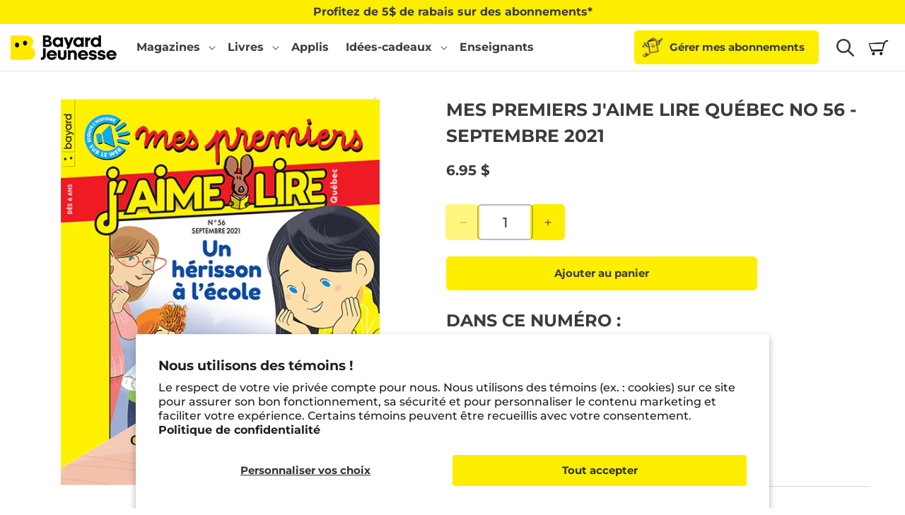

--- FILE ---
content_type: text/css
request_url: https://www.bayardjeunesse.ca/cdn/shop/t/16/assets/quick-add.css?v=103678466763885795871753988970
body_size: 1077
content:
.quick-add{position:relative;grid-row-start:4;margin:0 0 1rem;z-index:1}.card--card .quick-add{margin:0 1.3rem 1rem}.quick-add-modal{box-sizing:border-box;opacity:0;position:fixed;visibility:hidden;z-index:-1;margin:0 auto;top:0;left:0;width:100%;background:rgba(var(--color-foreground),.2);height:100%}.quick-add-modal[open]{opacity:1;visibility:visible;z-index:101}.quick-add-modal .scroll-trigger.scroll-trigger{animation:none;opacity:1;transform:none}.quick-add-modal .quick-order-list__container{padding-bottom:1.5rem}.quick-add-modal__content.quick-add-modal__content--bulk{width:90%}.quick-add-modal__content{--modal-height-offset: 3.2rem;position:absolute;top:0;left:50%;transform:translate(-50%);margin:var(--modal-height-offset) auto 0;width:100%;background-color:rgb(var(--color-background));overflow:hidden;max-width:var(--page-width);width:calc(100% - 3rem);height:calc(100% - 20rem)}.quick-add__show-on-hover{position:absolute;width:100%;opacity:0;left:0;bottom:0;transition:all var(--duration-medium) ease}.card-wrapper:hover .quick-add__show-on-hover{bottom:1rem;opacity:1}.card--card .quick-add__show-on-hover{width:calc(100% - 2.6rem)}@media screen and (min-width: 750px){.quick-add-modal__content{--modal-height-offset: 10rem;margin-top:var(--modal-height-offset);width:80%;max-height:calc(100% - var(--modal-height-offset) * 2);overflow-y:auto}quick-add-modal .quick-add-modal__toggle{top:2rem;right:2rem}}@media screen and (min-width: 990px){.quick-add-modal__content{width:70%}}.quick-add-modal__content img{max-width:100%}.quick-add-modal__header,.quick-add-modal__footer{--modal-padding: 1.5rem 2.5rem;padding:var(--modal-padding)}.quick-add-modal__header *{margin:0}.quick-add-modal__header{border-bottom:1px solid rgba(var(--color-foreground),.2)}.quick-add-modal__footer{text-align:right;position:absolute;border-top:1px solid rgba(var(--color-foreground),.2);bottom:0;left:0;width:100%;background:#fff;z-index:1}.quick-add-modal__content-info.quick-add-modal__content-info--bulk{padding-bottom:0}.quick-add-modal__content-info--bulk h3{margin-bottom:.5rem;margin-top:0}.quick-add-modal__content-info--bulk .price,.quick-add-modal__content-info--bulk .card__information-volume-pricing-note{display:inline-block}.section-bulk-quick-order-list-padding{padding-top:2.7rem;padding-bottom:2.7rem}@media screen and (min-width: 750px){.section-bulk-quick-order-list-padding{padding-top:3.6rem;padding-bottom:3.6rem}.quick-add-modal__content-info--bulk .card__information-volume-pricing-note{padding-left:1.6rem}}@media screen and (min-width: 990px){.quick-add-modal__content-info.quick-add-modal__content-info--bulk{overflow-y:initial}.quick-add-modal__content-info--bulk .quick-order-list__table th{padding-top:2.5rem}.quick-add-modal__content-info--bulk thead{position:sticky;z-index:3;top:0;background-color:rgb(var(--color-background))}}.quick-add-modal__content-info--bulk .quick-add__product-media,.quick-add-modal__content-info--bulk .quick-add__product-container,.quick-add-modal__content-info--bulk .quick-add__info{width:4.8rem;height:7rem}.quick-add-modal__content-info--bulk-details{padding-left:1rem}.quick-add-modal__content-info--bulk-details>a:hover{text-decoration:underline;text-underline-offset:.3rem}@media screen and (min-width: 990px){.quick-add-modal__content-info--bulk .quick-add__product-media,.quick-add-modal__content-info--bulk .quick-add__product-container,.quick-add-modal__content-info--bulk .quick-add__info{width:17rem;height:22rem}.quick-add-modal__content-info--bulk-details,.quick-add-modal__content-info--bulk quick-order-list{padding:0 2.5rem}}.quick-add__product-media{margin-bottom:1rem}.quick-add-modal__content-info--bulk .quick-add__product-container img{width:100%;height:100%;object-fit:cover}.quick-add-modal__content-info--bulk .quick-add__info{display:flex}.quick-add-modal__content-info--bulk .quick-add__content-info__media{width:auto}@media screen and (max-width: 989px){.quick-add-modal__content-info--bulk .quick-add__content-info__media{display:flex;margin:0}.quick-add-modal__content-info--bulk quick-order-list{padding-left:0;padding-right:0}.quick-add-modal__content-info.quick-add-modal__content-info--bulk{--modal-padding: 1.5rem}}@media screen and (min-width: 990px){.quick-add-modal__content-info--bulk .quick-add__info{flex-direction:column;position:sticky;top:0;margin-top:-2.5rem;padding-top:2.5rem}}@media screen and (max-width: 989px){.quick-add-modal__content-info--bulk{flex-direction:column}}.quick-add-modal__content-info{--modal-padding: 2.5rem;padding-right:4.4rem;display:flex;overflow-y:auto;padding:var(--modal-padding);height:100%}.quick-add-modal__content-info>*{height:auto;margin:0 auto;max-width:100%;width:100%}.quick-add-modal__content-info>product-info{padding:0}@media screen and (max-width: 749px){quick-add-modal .slider .product__media-item.grid__item{margin-left:1.5rem;margin-right:1.5rem}.quick-add-modal__content{bottom:var(--modal-height-offset)}.quick-add-modal__content-info>*{max-height:100%}quick-add-modal .product--mobile-columns .product__media-item{width:calc(100% - 3rem - var(--grid-mobile-horizontal-spacing))}}.quick-add-modal__toggle{background-color:rgb(var(--color-background));border:.1rem solid rgba(var(--color-foreground),.1);border-radius:50%;color:rgba(var(--color-foreground),.55);display:flex;align-items:center;justify-content:center;cursor:pointer;padding:.9rem;z-index:5;width:4rem;position:fixed;top:1.5rem;right:1.5rem}.quick-add-modal__toggle:hover{color:rgba(var(--color-foreground),.75)}.quick-add-modal__toggle .icon{height:auto;margin:0;width:2.2rem}quick-add-modal .product:not(.featured-product) .product__view-details{display:block}.quick-add-modal__content--bulk .product__view-details .icon{margin-left:1.2rem}quick-add-modal .quick-add-hidden,quick-add-modal .product__modal-opener:not(.product__modal-opener--image),quick-add-modal .product__media-item:not(:first-child){display:none!important}quick-add-modal .slider.slider--mobile{overflow:visible}quick-add-modal .product__column-sticky .product__media-list{margin-bottom:0}quick-add-modal .product__media-list .deferred-media{display:block;width:100%}quick-add-modal .product__column-sticky{top:0;position:relative}@media screen and (min-width: 750px){quick-add-modal .product:not(.product--no-media) .product__media-wrapper{max-width:45%;width:calc(45% - var(--grid-desktop-horizontal-spacing) / 2)}quick-add-modal .product:not(.product--no-media) .product__info-wrapper{padding-top:2rem;padding-left:4rem;max-width:54%;width:calc(54% - var(--grid-desktop-horizontal-spacing) / 2)}quick-add-modal .product--columns .product__media-item:not(.product__media-item--single):not(:only-child){max-width:100%;width:100%}quick-add-modal .thumbnail-slider .thumbnail-list.slider--tablet-up{display:none}}quick-add-modal .page-width{padding:0}quick-add-modal .product__title>h1{display:none}quick-add-modal .product__title>a{display:block;text-decoration:none}quick-add-modal .product__title>a:hover{color:rgb(var(--color-foreground));text-decoration:underline;text-underline-offset:.2rem;text-decoration-thickness:.3rem}quick-add-modal .product-form__buttons{max-width:initial}.quick-add__submit{padding:1.25rem;min-width:100%;box-sizing:border-box}quick-add-modal .product-media-container.constrain-height{--viewport-offset: calc( ( var(--modal-height-offset) + var(--modal-padding) + var(--popup-border-width) ) * 2 )}@media screen and (min-width: 750px){quick-add-modal .product-media-container.constrain-height{--constrained-min-height: 400px}}quick-add-bulk{position:relative;grid-row-start:4;margin:0 0 1rem;z-index:1}.card__content quick-add-bulk .quantity{width:100%}quick-add-bulk .progress-bar-container{position:absolute;height:100%;display:flex;overflow:hidden;border-radius:var(--inputs-radius-outset);border:var(--inputs-border-width) solid transparent;z-index:-1}quick-add-bulk quantity-input{justify-content:space-between}quick-add-bulk .quantity__input{max-width:calc(6.5rem / var(--font-body-scale));flex-grow:0}.quantity__input-disabled{pointer-events:none}.close-button.loading{color:transparent}#QuickAdd-Complementary .quick-add-modal__content{overflow:hidden}#QuickAdd-Complementary .quick-add-modal__content img{max-height:20vh;min-height:150px;width:auto}#QuickAdd-Complementary .quick-add-modal__content h3{margin:0}#QuickAdd-Complementary .quick-add-modal__content a{text-decoration:none;color:rgb(var(--color-foreground))}#QuickAdd-Complementary .quick-add-modal__content .price{font-weight:700}#QuickAdd-Complementary .quick-add-modal__content .price+.product-form{margin-top:2rem}
/*# sourceMappingURL=/cdn/shop/t/16/assets/quick-add.css.map?v=103678466763885795871753988970 */
